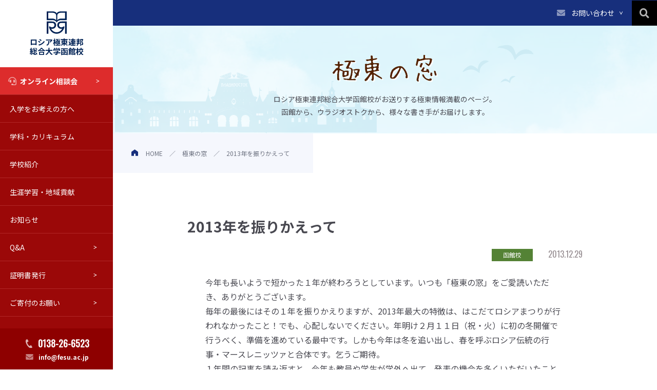

--- FILE ---
content_type: text/html; charset=UTF-8
request_url: https://www.fesu.ac.jp/blog/2013%E5%B9%B4%E3%82%92%E6%8C%AF%E3%82%8A%E3%81%8B%E3%81%88%E3%81%A3%E3%81%A6/
body_size: 13971
content:
<!DOCTYPE html>
<html lang="ja" prefix="og: https://ogp.me/ns#">
<head>
  <!-- 共通のものを定義しておく部分 -->


  
<!-- is_pageなどの判定部分 -->

  <meta name="description" content="今年も長いようで短かった１年が終わろうとしています。いつも「極東の窓」をご愛読いただき、ありがとうございます。毎年の最後にはその１年を振りかえりますが、2013年最大の特徴は、はこだてロシアまつりが行われなかったこと！でも、心配しないでください。年明け２月１１日……">
  <meta name="og:description" content="今年も長いようで短かった１年が終わろうとしています。いつも「極東の窓」をご愛読いただき、ありがとうございます。毎年の最後にはその１年を振りかえりますが、2013年最大の特徴は、はこだてロシアまつりが行われなかったこと！でも、心配しないでください。年明け２月１１日……">
  



<!-- 共通部分 -->
<meta charset="UTF-8">
<meta name="viewport" content="width=device-width,initial-scale=1">
<!--<meta name="viewport" content="width=1360">-->
<title>2013年を振りかえって ｜ ロシア極東連邦総合大学函館校</title>
<meta property="og:title" content="2013年を振りかえって ｜ ロシア極東連邦総合大学函館校">
<meta property="og:type" content="article">
<meta property="og:url" content="https://www.fesu.ac.jp/blog/2013%E5%B9%B4%E3%82%92%E6%8C%AF%E3%82%8A%E3%81%8B%E3%81%88%E3%81%A3%E3%81%A6/">

<meta property="og:image" content="https://www.fesu.ac.jp/wp-content/uploads/2013/12/P2220190.jpg">
<meta property="fb:app_id" content="">

<meta name="twitter:card" content="summary_large_image">
<meta name="twitter:title" content="2013年を振りかえって ｜ ロシア極東連邦総合大学函館校">
<link rel="shortcut icon" href="https://www.fesu.ac.jp/wp-content/themes/fesu-theme" />
<link rel="apple-touch-icon" href="https://www.fesu.ac.jp/wp-content/themes/fesu-theme" />


<link rel="preconnect" href="https://fonts.googleapis.com">
<link rel="preconnect" href="https://fonts.gstatic.com" crossorigin>
<link href="https://fonts.googleapis.com/css2?family=Noto+Sans+JP:wght@300;400;500;700&family=Noto+Serif+JP:wght@200;300;400;500;600;700&family=Oswald&Noto+Sans&display=swap&display=swap" rel="stylesheet">

<script type='text/javascript' src='//cdn.jsdelivr.net/npm/viewport-extra@2.0.1/dist/iife/viewport-extra.min.js' id='viewport-extra-js'></script>
<script>
  document.addEventListener('DOMContentLoaded', function() {
    // タブレット端末かどうかを判定
    var ua = navigator.userAgent
    var isSmartPhone = ua.indexOf('iPhone') > -1 ||
      (ua.indexOf('Android') > -1 && ua.indexOf('Mobile') > -1)
    var isTablet = !isSmartPhone && (
      ua.indexOf('iPad') > -1 ||
      (ua.indexOf('Macintosh') > -1 && 'ontouchend' in document) ||
      ua.indexOf('Android') > -1
    )
    // タブレット端末でのみ最小幅を設定
    if (isTablet) ViewportExtra.setContent({
      minWidth: 1200
    })
  })
</script>

<!-- Global site tag (gtag.js) - Google Analytics -->
<script async src="https://www.googletagmanager.com/gtag/js?id=G-QFVLBFR1P9"></script>
<script>
  window.dataLayer = window.dataLayer || [];

  function gtag() {
    dataLayer.push(arguments);
  }
  gtag('js', new Date());

  gtag('config', 'G-QFVLBFR1P9');
</script>
  <meta name='robots' content='max-image-preview:large' />
<link rel='dns-prefetch' href='//ajax.googleapis.com' />
<link rel='dns-prefetch' href='//cdn.jsdelivr.net' />
<link rel='dns-prefetch' href='//cdnjs.cloudflare.com' />
<link rel="alternate" title="oEmbed (JSON)" type="application/json+oembed" href="https://www.fesu.ac.jp/wp-json/oembed/1.0/embed?url=https%3A%2F%2Fwww.fesu.ac.jp%2Fblog%2F2013%25e5%25b9%25b4%25e3%2582%2592%25e6%258c%25af%25e3%2582%258a%25e3%2581%258b%25e3%2581%2588%25e3%2581%25a3%25e3%2581%25a6%2F" />
<link rel="alternate" title="oEmbed (XML)" type="text/xml+oembed" href="https://www.fesu.ac.jp/wp-json/oembed/1.0/embed?url=https%3A%2F%2Fwww.fesu.ac.jp%2Fblog%2F2013%25e5%25b9%25b4%25e3%2582%2592%25e6%258c%25af%25e3%2582%258a%25e3%2581%258b%25e3%2581%2588%25e3%2581%25a3%25e3%2581%25a6%2F&#038;format=xml" />
<style id='wp-img-auto-sizes-contain-inline-css' type='text/css'>
img:is([sizes=auto i],[sizes^="auto," i]){contain-intrinsic-size:3000px 1500px}
/*# sourceURL=wp-img-auto-sizes-contain-inline-css */
</style>
<style id='wp-emoji-styles-inline-css' type='text/css'>

	img.wp-smiley, img.emoji {
		display: inline !important;
		border: none !important;
		box-shadow: none !important;
		height: 1em !important;
		width: 1em !important;
		margin: 0 0.07em !important;
		vertical-align: -0.1em !important;
		background: none !important;
		padding: 0 !important;
	}
/*# sourceURL=wp-emoji-styles-inline-css */
</style>
<style id='wp-block-library-inline-css' type='text/css'>
:root{--wp-block-synced-color:#7a00df;--wp-block-synced-color--rgb:122,0,223;--wp-bound-block-color:var(--wp-block-synced-color);--wp-editor-canvas-background:#ddd;--wp-admin-theme-color:#007cba;--wp-admin-theme-color--rgb:0,124,186;--wp-admin-theme-color-darker-10:#006ba1;--wp-admin-theme-color-darker-10--rgb:0,107,160.5;--wp-admin-theme-color-darker-20:#005a87;--wp-admin-theme-color-darker-20--rgb:0,90,135;--wp-admin-border-width-focus:2px}@media (min-resolution:192dpi){:root{--wp-admin-border-width-focus:1.5px}}.wp-element-button{cursor:pointer}:root .has-very-light-gray-background-color{background-color:#eee}:root .has-very-dark-gray-background-color{background-color:#313131}:root .has-very-light-gray-color{color:#eee}:root .has-very-dark-gray-color{color:#313131}:root .has-vivid-green-cyan-to-vivid-cyan-blue-gradient-background{background:linear-gradient(135deg,#00d084,#0693e3)}:root .has-purple-crush-gradient-background{background:linear-gradient(135deg,#34e2e4,#4721fb 50%,#ab1dfe)}:root .has-hazy-dawn-gradient-background{background:linear-gradient(135deg,#faaca8,#dad0ec)}:root .has-subdued-olive-gradient-background{background:linear-gradient(135deg,#fafae1,#67a671)}:root .has-atomic-cream-gradient-background{background:linear-gradient(135deg,#fdd79a,#004a59)}:root .has-nightshade-gradient-background{background:linear-gradient(135deg,#330968,#31cdcf)}:root .has-midnight-gradient-background{background:linear-gradient(135deg,#020381,#2874fc)}:root{--wp--preset--font-size--normal:16px;--wp--preset--font-size--huge:42px}.has-regular-font-size{font-size:1em}.has-larger-font-size{font-size:2.625em}.has-normal-font-size{font-size:var(--wp--preset--font-size--normal)}.has-huge-font-size{font-size:var(--wp--preset--font-size--huge)}.has-text-align-center{text-align:center}.has-text-align-left{text-align:left}.has-text-align-right{text-align:right}.has-fit-text{white-space:nowrap!important}#end-resizable-editor-section{display:none}.aligncenter{clear:both}.items-justified-left{justify-content:flex-start}.items-justified-center{justify-content:center}.items-justified-right{justify-content:flex-end}.items-justified-space-between{justify-content:space-between}.screen-reader-text{border:0;clip-path:inset(50%);height:1px;margin:-1px;overflow:hidden;padding:0;position:absolute;width:1px;word-wrap:normal!important}.screen-reader-text:focus{background-color:#ddd;clip-path:none;color:#444;display:block;font-size:1em;height:auto;left:5px;line-height:normal;padding:15px 23px 14px;text-decoration:none;top:5px;width:auto;z-index:100000}html :where(.has-border-color){border-style:solid}html :where([style*=border-top-color]){border-top-style:solid}html :where([style*=border-right-color]){border-right-style:solid}html :where([style*=border-bottom-color]){border-bottom-style:solid}html :where([style*=border-left-color]){border-left-style:solid}html :where([style*=border-width]){border-style:solid}html :where([style*=border-top-width]){border-top-style:solid}html :where([style*=border-right-width]){border-right-style:solid}html :where([style*=border-bottom-width]){border-bottom-style:solid}html :where([style*=border-left-width]){border-left-style:solid}html :where(img[class*=wp-image-]){height:auto;max-width:100%}:where(figure){margin:0 0 1em}html :where(.is-position-sticky){--wp-admin--admin-bar--position-offset:var(--wp-admin--admin-bar--height,0px)}@media screen and (max-width:600px){html :where(.is-position-sticky){--wp-admin--admin-bar--position-offset:0px}}

/*# sourceURL=wp-block-library-inline-css */
</style><style id='global-styles-inline-css' type='text/css'>
:root{--wp--preset--aspect-ratio--square: 1;--wp--preset--aspect-ratio--4-3: 4/3;--wp--preset--aspect-ratio--3-4: 3/4;--wp--preset--aspect-ratio--3-2: 3/2;--wp--preset--aspect-ratio--2-3: 2/3;--wp--preset--aspect-ratio--16-9: 16/9;--wp--preset--aspect-ratio--9-16: 9/16;--wp--preset--color--black: #000000;--wp--preset--color--cyan-bluish-gray: #abb8c3;--wp--preset--color--white: #ffffff;--wp--preset--color--pale-pink: #f78da7;--wp--preset--color--vivid-red: #cf2e2e;--wp--preset--color--luminous-vivid-orange: #ff6900;--wp--preset--color--luminous-vivid-amber: #fcb900;--wp--preset--color--light-green-cyan: #7bdcb5;--wp--preset--color--vivid-green-cyan: #00d084;--wp--preset--color--pale-cyan-blue: #8ed1fc;--wp--preset--color--vivid-cyan-blue: #0693e3;--wp--preset--color--vivid-purple: #9b51e0;--wp--preset--gradient--vivid-cyan-blue-to-vivid-purple: linear-gradient(135deg,rgb(6,147,227) 0%,rgb(155,81,224) 100%);--wp--preset--gradient--light-green-cyan-to-vivid-green-cyan: linear-gradient(135deg,rgb(122,220,180) 0%,rgb(0,208,130) 100%);--wp--preset--gradient--luminous-vivid-amber-to-luminous-vivid-orange: linear-gradient(135deg,rgb(252,185,0) 0%,rgb(255,105,0) 100%);--wp--preset--gradient--luminous-vivid-orange-to-vivid-red: linear-gradient(135deg,rgb(255,105,0) 0%,rgb(207,46,46) 100%);--wp--preset--gradient--very-light-gray-to-cyan-bluish-gray: linear-gradient(135deg,rgb(238,238,238) 0%,rgb(169,184,195) 100%);--wp--preset--gradient--cool-to-warm-spectrum: linear-gradient(135deg,rgb(74,234,220) 0%,rgb(151,120,209) 20%,rgb(207,42,186) 40%,rgb(238,44,130) 60%,rgb(251,105,98) 80%,rgb(254,248,76) 100%);--wp--preset--gradient--blush-light-purple: linear-gradient(135deg,rgb(255,206,236) 0%,rgb(152,150,240) 100%);--wp--preset--gradient--blush-bordeaux: linear-gradient(135deg,rgb(254,205,165) 0%,rgb(254,45,45) 50%,rgb(107,0,62) 100%);--wp--preset--gradient--luminous-dusk: linear-gradient(135deg,rgb(255,203,112) 0%,rgb(199,81,192) 50%,rgb(65,88,208) 100%);--wp--preset--gradient--pale-ocean: linear-gradient(135deg,rgb(255,245,203) 0%,rgb(182,227,212) 50%,rgb(51,167,181) 100%);--wp--preset--gradient--electric-grass: linear-gradient(135deg,rgb(202,248,128) 0%,rgb(113,206,126) 100%);--wp--preset--gradient--midnight: linear-gradient(135deg,rgb(2,3,129) 0%,rgb(40,116,252) 100%);--wp--preset--font-size--small: 13px;--wp--preset--font-size--medium: 20px;--wp--preset--font-size--large: 36px;--wp--preset--font-size--x-large: 42px;--wp--preset--spacing--20: 0.44rem;--wp--preset--spacing--30: 0.67rem;--wp--preset--spacing--40: 1rem;--wp--preset--spacing--50: 1.5rem;--wp--preset--spacing--60: 2.25rem;--wp--preset--spacing--70: 3.38rem;--wp--preset--spacing--80: 5.06rem;--wp--preset--shadow--natural: 6px 6px 9px rgba(0, 0, 0, 0.2);--wp--preset--shadow--deep: 12px 12px 50px rgba(0, 0, 0, 0.4);--wp--preset--shadow--sharp: 6px 6px 0px rgba(0, 0, 0, 0.2);--wp--preset--shadow--outlined: 6px 6px 0px -3px rgb(255, 255, 255), 6px 6px rgb(0, 0, 0);--wp--preset--shadow--crisp: 6px 6px 0px rgb(0, 0, 0);}:where(.is-layout-flex){gap: 0.5em;}:where(.is-layout-grid){gap: 0.5em;}body .is-layout-flex{display: flex;}.is-layout-flex{flex-wrap: wrap;align-items: center;}.is-layout-flex > :is(*, div){margin: 0;}body .is-layout-grid{display: grid;}.is-layout-grid > :is(*, div){margin: 0;}:where(.wp-block-columns.is-layout-flex){gap: 2em;}:where(.wp-block-columns.is-layout-grid){gap: 2em;}:where(.wp-block-post-template.is-layout-flex){gap: 1.25em;}:where(.wp-block-post-template.is-layout-grid){gap: 1.25em;}.has-black-color{color: var(--wp--preset--color--black) !important;}.has-cyan-bluish-gray-color{color: var(--wp--preset--color--cyan-bluish-gray) !important;}.has-white-color{color: var(--wp--preset--color--white) !important;}.has-pale-pink-color{color: var(--wp--preset--color--pale-pink) !important;}.has-vivid-red-color{color: var(--wp--preset--color--vivid-red) !important;}.has-luminous-vivid-orange-color{color: var(--wp--preset--color--luminous-vivid-orange) !important;}.has-luminous-vivid-amber-color{color: var(--wp--preset--color--luminous-vivid-amber) !important;}.has-light-green-cyan-color{color: var(--wp--preset--color--light-green-cyan) !important;}.has-vivid-green-cyan-color{color: var(--wp--preset--color--vivid-green-cyan) !important;}.has-pale-cyan-blue-color{color: var(--wp--preset--color--pale-cyan-blue) !important;}.has-vivid-cyan-blue-color{color: var(--wp--preset--color--vivid-cyan-blue) !important;}.has-vivid-purple-color{color: var(--wp--preset--color--vivid-purple) !important;}.has-black-background-color{background-color: var(--wp--preset--color--black) !important;}.has-cyan-bluish-gray-background-color{background-color: var(--wp--preset--color--cyan-bluish-gray) !important;}.has-white-background-color{background-color: var(--wp--preset--color--white) !important;}.has-pale-pink-background-color{background-color: var(--wp--preset--color--pale-pink) !important;}.has-vivid-red-background-color{background-color: var(--wp--preset--color--vivid-red) !important;}.has-luminous-vivid-orange-background-color{background-color: var(--wp--preset--color--luminous-vivid-orange) !important;}.has-luminous-vivid-amber-background-color{background-color: var(--wp--preset--color--luminous-vivid-amber) !important;}.has-light-green-cyan-background-color{background-color: var(--wp--preset--color--light-green-cyan) !important;}.has-vivid-green-cyan-background-color{background-color: var(--wp--preset--color--vivid-green-cyan) !important;}.has-pale-cyan-blue-background-color{background-color: var(--wp--preset--color--pale-cyan-blue) !important;}.has-vivid-cyan-blue-background-color{background-color: var(--wp--preset--color--vivid-cyan-blue) !important;}.has-vivid-purple-background-color{background-color: var(--wp--preset--color--vivid-purple) !important;}.has-black-border-color{border-color: var(--wp--preset--color--black) !important;}.has-cyan-bluish-gray-border-color{border-color: var(--wp--preset--color--cyan-bluish-gray) !important;}.has-white-border-color{border-color: var(--wp--preset--color--white) !important;}.has-pale-pink-border-color{border-color: var(--wp--preset--color--pale-pink) !important;}.has-vivid-red-border-color{border-color: var(--wp--preset--color--vivid-red) !important;}.has-luminous-vivid-orange-border-color{border-color: var(--wp--preset--color--luminous-vivid-orange) !important;}.has-luminous-vivid-amber-border-color{border-color: var(--wp--preset--color--luminous-vivid-amber) !important;}.has-light-green-cyan-border-color{border-color: var(--wp--preset--color--light-green-cyan) !important;}.has-vivid-green-cyan-border-color{border-color: var(--wp--preset--color--vivid-green-cyan) !important;}.has-pale-cyan-blue-border-color{border-color: var(--wp--preset--color--pale-cyan-blue) !important;}.has-vivid-cyan-blue-border-color{border-color: var(--wp--preset--color--vivid-cyan-blue) !important;}.has-vivid-purple-border-color{border-color: var(--wp--preset--color--vivid-purple) !important;}.has-vivid-cyan-blue-to-vivid-purple-gradient-background{background: var(--wp--preset--gradient--vivid-cyan-blue-to-vivid-purple) !important;}.has-light-green-cyan-to-vivid-green-cyan-gradient-background{background: var(--wp--preset--gradient--light-green-cyan-to-vivid-green-cyan) !important;}.has-luminous-vivid-amber-to-luminous-vivid-orange-gradient-background{background: var(--wp--preset--gradient--luminous-vivid-amber-to-luminous-vivid-orange) !important;}.has-luminous-vivid-orange-to-vivid-red-gradient-background{background: var(--wp--preset--gradient--luminous-vivid-orange-to-vivid-red) !important;}.has-very-light-gray-to-cyan-bluish-gray-gradient-background{background: var(--wp--preset--gradient--very-light-gray-to-cyan-bluish-gray) !important;}.has-cool-to-warm-spectrum-gradient-background{background: var(--wp--preset--gradient--cool-to-warm-spectrum) !important;}.has-blush-light-purple-gradient-background{background: var(--wp--preset--gradient--blush-light-purple) !important;}.has-blush-bordeaux-gradient-background{background: var(--wp--preset--gradient--blush-bordeaux) !important;}.has-luminous-dusk-gradient-background{background: var(--wp--preset--gradient--luminous-dusk) !important;}.has-pale-ocean-gradient-background{background: var(--wp--preset--gradient--pale-ocean) !important;}.has-electric-grass-gradient-background{background: var(--wp--preset--gradient--electric-grass) !important;}.has-midnight-gradient-background{background: var(--wp--preset--gradient--midnight) !important;}.has-small-font-size{font-size: var(--wp--preset--font-size--small) !important;}.has-medium-font-size{font-size: var(--wp--preset--font-size--medium) !important;}.has-large-font-size{font-size: var(--wp--preset--font-size--large) !important;}.has-x-large-font-size{font-size: var(--wp--preset--font-size--x-large) !important;}
/*# sourceURL=global-styles-inline-css */
</style>

<style id='classic-theme-styles-inline-css' type='text/css'>
/*! This file is auto-generated */
.wp-block-button__link{color:#fff;background-color:#32373c;border-radius:9999px;box-shadow:none;text-decoration:none;padding:calc(.667em + 2px) calc(1.333em + 2px);font-size:1.125em}.wp-block-file__button{background:#32373c;color:#fff;text-decoration:none}
/*# sourceURL=/wp-includes/css/classic-themes.min.css */
</style>
<link rel='stylesheet' id='font-awesome-css' href='//cdnjs.cloudflare.com/ajax/libs/font-awesome/5.15.4/css/all.min.css?ver=5.15.4' type='text/css' media='all' />
<link rel='stylesheet' id='iziModal-css-css' href='//cdnjs.cloudflare.com/ajax/libs/izimodal/1.5.1/css/iziModal.min.css?ver=1.5.1' type='text/css' media='all' />
<link rel='stylesheet' id='single-css-css' href='https://www.fesu.ac.jp/wp-content/themes/fesu-theme/assets/css/pages/single.css?ver=1.0.0' type='text/css' media='all' />
<link rel='stylesheet' id='blog-css-css' href='https://www.fesu.ac.jp/wp-content/themes/fesu-theme/assets/css/pages/blog.css?ver=1.0.0' type='text/css' media='all' />
<link rel='stylesheet' id='common-css-css' href='https://www.fesu.ac.jp/wp-content/themes/fesu-theme/assets/css/common.css?ver=1.0.0' type='text/css' media='all' />
<script type="text/javascript" src="//cdn.jsdelivr.net/npm/viewport-extra@1.0.4/dist/viewport-extra.min.js?ver=1.0.4" id="viewport-extra-js"></script>
<link rel="https://api.w.org/" href="https://www.fesu.ac.jp/wp-json/" /><link rel="alternate" title="JSON" type="application/json" href="https://www.fesu.ac.jp/wp-json/wp/v2/blog/1498" /><link rel="EditURI" type="application/rsd+xml" title="RSD" href="https://www.fesu.ac.jp/xmlrpc.php?rsd" />
<meta name="generator" content="WordPress 6.9" />
<link rel="canonical" href="https://www.fesu.ac.jp/blog/2013%e5%b9%b4%e3%82%92%e6%8c%af%e3%82%8a%e3%81%8b%e3%81%88%e3%81%a3%e3%81%a6/" />
<link rel='shortlink' href='https://www.fesu.ac.jp/?p=1498' />
<link rel="icon" href="https://www.fesu.ac.jp/wp-content/uploads/2022/02/favicon.png" sizes="32x32" />
<link rel="icon" href="https://www.fesu.ac.jp/wp-content/uploads/2022/02/favicon.png" sizes="192x192" />
<link rel="apple-touch-icon" href="https://www.fesu.ac.jp/wp-content/uploads/2022/02/favicon.png" />
<meta name="msapplication-TileImage" content="https://www.fesu.ac.jp/wp-content/uploads/2022/02/favicon.png" />
</head>
<body>
  <div class="l-wrapper">
    <div class="l-wrapper__side">
      <div class="l-sidebar p-sidebar">
  <div class="p-sidebar__overlay is-lg01"></div>
  <div class="p-sidebar__overlay is-lg02"></div>
  <div class="p-sidebar__overlay is-lg03"></div>
  <div class="p-sidebar__logo">
    <a href="https://www.fesu.ac.jp/" class="logo">
      <img src="https://www.fesu.ac.jp/wp-content/themes/fesu-theme/assets/images/common/logo_b.svg" alt="">
      <h1 class="ttl">ロシア極東連邦<br>総合大学函館校</h1><!-- /.ttl -->
    </a><!-- /.logo -->
    <div class="js-spSidebarSearch p-sidebar__search">
      <span class="icon">
        <i class="fas fa-search"></i>
      </span><!-- /.icon -->
      <span class="bars">
        <span class="bar"></span><!-- /.bar --><span class="bar"></span><!-- /.bar -->
      </span><!-- /.icon -->
      <span class="ttl"></span><!-- /.ttl -->
    </div><!-- /.p-sidebar__search -->
    <div class="p-sidebar__toggle js-sidebarToggle">
      <span class="bars">
        <span class="bar"></span><span class="bar"></span><span class="bar"></span>
      </span><!-- /.icon -->
      <span class="ttl"></span><!-- /.ttl -->
    </div><!-- /.p-sidebar__toggle -->
  </div><!-- /.p-sidebar__logo -->
  <div class="p-sidebar__spwrap">
    <div class="p-sidebar__wrap">
      <div class="p-sidebar__nav js-SubNav">
        <ul class="navList">
          <li class="listItem is-online"><a href="/admission/online-meeting/">オンライン相談会</a></li><!-- /.listItem is-parent -->
          <li class="listItem is-parent"><a href="javascript:void(0)">入学をお考えの方へ</a>
            <ul class="js-sideSubNav navList is-child">
              <li class="childItem is-main"><a href="/admission/">入試情報</a></li>
              <li class="childItem is-main"><a href="/admission/scholarship/">奨学金制度</a></li>
              <li class="childItem is-main"><a href="/open-campus/">オープンキャンパス</a></li>
              <li class="childItem is-main"><a href="/admission/campus-tour/">学校見学について</a></li>
              <li class="childItem is-main"><a href="/admission/campus-tour/#anchor02">Web校内見学</a></li>
            </ul><!-- /.is-child -->
          </li><!-- /.listItem is-parent -->
          <li class="listItem is-parent"><a href="javascript:void(0)">学科・カリキュラム</a>
            <ul class="js-sideSubNav navList is-child" data-child-menu="2">
              <li class="childItem"><a href="/about/curriculum/">学科・カリキュラム</a></li><!-- /.childItem -->
              <li class="childItem"><a href="/about/features/">教育の特色</a></li><!-- /.childItem -->
              <li class="childItem"><a href="/about/syllabus/">シラバス</a></li><!-- /.childItem -->
              <li class="childItem"><a href="/about/abroad/">海外留学</a></li><!-- /.childItem -->
              <li class="childItem"><a href="/about/route/">進路について</a></li><!-- /.childItem -->
            </ul><!-- /.navList is-child -->
          </li><!-- /.listItem is-parent -->
          <li class="listItem is-parent"><a href="javascript:void(0)">学校紹介</a>
            <ul class="js-sideSubNav navList is-child is-lg03">
              <li class="childItem is-main"><a href="/about/">学校の概要</a></li>
              <li class="childItem is-main"><a href="/about/movie/">動画で知るロシア極東連邦総合大学函館校</a></li>
              <li class="childItem is-main"><a href="/about/teacher/">教員紹介</a></li>
              <li class="childItem is-main"><a href="/access/">交通アクセス</a></li>
              <li class="childItem is-main"><a href="/fenu/">ウラジオストク本学・極東連邦総合大学について</a></li>
              <li class="childItem is-main"><a href="/about/disclosure/">教育情報の公表</a></li>
            </ul><!-- /.is-child -->
          </li><!-- /.listItem is-parent -->
          <li class="listItem is-parent"><a href="/lifelearn/">生涯学習・地域貢献</a>
            <ul class="js-sideSubNav navList is-child is-lg02">
              <li class="childItem is-main"><a href="/lifelearn/students/">科目等履修生</a></li>
              <li class="childItem is-main"><a href="/lifelearn/auditor/">聴講生</a></li>
              <li class="childItem is-main"><a href="/lifelearn/beryozka/">はこだてベリョースカクラブ</a></li>
              <li class="childItem is-main"><a href="https://www.fesu.ac.jp/wp-content/themes/fesu-theme/assets/pdf/2017sogogakusyu.pdf" target="_blank" rel="noopener noreferrer">修学旅行等向けプログラム(PDF)</a></li>
              <li class="childItem is-main"><a href="/lifelearn/citizen-course/">ロシア語市民講座</a></li>
            </ul><!-- /.is-child -->
          </li><!-- /.listItem is-parent -->
          <li class="listItem is-parent"><a href="javascript:void(0)">お知らせ</a>
            <ul class="js-sideSubNav navList is-child is-lg01">
              <li class="childItem is-main"><a href="/news/">お知らせ一覧</a></li>
              <li class="childItem is-main"><a href="/report/">学報</a></li>
              <li class="childItem is-main"><a href="/report-backnumber">学報バックナンバー</a></li>
              <li class="childItem is-main"><a href="/blog/">極東の窓（活動ブログ）</a></li>
            </ul><!-- /.is-child -->
          </li><!-- /.listItem is-parent -->
          <li class="listItem is-child"><a href="/faq/">Q&A</a></li><!-- /.listItem is-main -->
          <li class="listItem is-child"><a href="/alumni/">証明書発行</a></li><!-- /.listItem is-main -->
          <li class="listItem is-child"><a href="/donate/">ご寄付のお願い</a></li><!-- /.listItem is-main -->
          <!--
          <li class="listItem is-parent"><a href="javascript:void(0)">Q&A・その他</a>
            <ul class="js-sideSubNav navList is-child">
              <li class="childItem is-main"><a href="/faq/">Q&A</a></li>
              <li class="childItem is-main"><a href="/alumni/">卒業生の方へ</a></li>
            </ul>
          </li>
          -->
          <li class="listItem is-book u-pc-hide"><a href="https://docs.google.com/forms/d/e/1FAIpQLSeKFhFzwo5KEFjb-meGnqMQ3B1ac0qKB9ccq_jlJJASO5EOrw/viewform">資料請求</a></li><!-- /.listItem is-parent -->
          <li class="listItem is-parent is-contact u-pc-hide"><a href="https://docs.google.com/forms/d/e/1FAIpQLSf9ydRaAN9--m0WEejlCJwrCf-MG3sq1bJJ5axakHmrc47Elw/viewform">お問い合わせ</a>
            <ul class="js-sideSubNav navList is-child">
              <li class="childItem is-main"><a href="javascript:void(0)">各種お問い合わせ</a></li>
              <li class="childItem is-sub"><a href="https://docs.google.com/forms/d/e/1FAIpQLSf9ydRaAN9--m0WEejlCJwrCf-MG3sq1bJJ5axakHmrc47Elw/viewform">お問い合わせフォーム</a></li>
              <li class="childItem is-sub"><a href="https://docs.google.com/forms/d/e/1FAIpQLSeKFhFzwo5KEFjb-meGnqMQ3B1ac0qKB9ccq_jlJJASO5EOrw/viewform">資料請求フォーム</a></li>
              <li class="childItem is-sub"><a href="https://docs.google.com/forms/d/e/1FAIpQLSed4JsFGwvxYl7tjR7QlDPOWqc1f8DKEbk3GDiVtOVQotF55g/viewform">オープンキャンパス 申し込みフォーム</a></li>
              <li class="childItem is-sub"><a href="https://docs.google.com/forms/d/e/1FAIpQLSd6Avo-GiLEUQLjs-ynp-P5epIKZY6xhNu9pA9OlVVQdndKgQ/viewform">オンライン個別相談会 申し込みフォーム</a></li>
              <li class="childItem is-sub"><a href="https://docs.google.com/forms/d/e/1FAIpQLSdpZ3tA4ky0Q_YGoAA8JSBeeEzxtKCzAxHNMEWZv572IcU0qw/viewform">学校見学 申し込みフォーム</a></li>
              <li class="childItem is-sub"><a href="https://www.syutsugan.net/fesu" target="_blank" rel="noopener noreferrer">インターネット出願</a></li>
              <li class="childItem is-sub"><a href="https://docs.google.com/forms/d/e/1FAIpQLSfP2VIay0qBjYEt7-7ivImLEoX4S0qhkFUGUec1QEnD8kKtHg/viewform">函館日ロ親善協会 入会フォーム</a></li>
            </ul><!-- /.is-child -->
          </li><!-- /.listItem is-parent -->

        </ul><!-- /.navList -->
      </div><!-- /.p-sidebar__nav -->
      <!-- <div class="p-sidebar__sns">
        <ul class="snsList">
          <li class="listItem"><a href="#" target="_blank" class="snsList__btn"><i class="fb fab fa-facebook-f"></i></a>
          </li>
          <li class="listItem"><a href="#" target="_blank" class="snsList__btn"><i class="youtube fab fa-youtube"></i></a>
          </li>
          <li class="listItem"><a href="#" target="_blank" class="snsList__btn"><i class="twitter fab fa-twitter"></i></a>
          </li>
        </ul>
      </div> -->
      <!-- /.p-sidebar__sns -->
    </div><!-- /.p-sidebar__wrap -->
    <div class="p-sidebar__contact">
      <div class="tel"><a href="tel:0138-26-6523">0138-26-6523</a></div><!-- /.tel -->
      <div class="mail"><a href="mailto:info@fesu.ac.jp">info@fesu.ac.jp</a></div><!-- /.tel -->
    </div><!-- /.p-sidebar__contact -->
  </div><!-- /.p-sidebar__spwrap -->
</div><!-- /.l-sidebar p-sidebar -->
    </div><!-- /.l-wrapper__side -->
    <div class="l-wrapper__header">
      
<header class="p-header l-header">
  <div class="p-header__nav">
    <div class="listNav">
      <!-- <div class="listItem is-book"><a href="https://docs.google.com/forms/d/e/1FAIpQLSeKFhFzwo5KEFjb-meGnqMQ3B1ac0qKB9ccq_jlJJASO5EOrw/viewform" target="_blank" rel="noopener noreferrer">資料請求</i></a></div>/.listItem -->
      <div class="listItem is-contact js-headContact"><a href="javascript:void(0)">お問い合わせ</a>
        <div class="listItem__wrap js-headContact-list">
          <ul class="listNav is-child">
            <li class="childItem is-sub"><a href="https://docs.google.com/forms/d/e/1FAIpQLSf9ydRaAN9--m0WEejlCJwrCf-MG3sq1bJJ5axakHmrc47Elw/viewform" target="_blank" rel="noopener noreferrer">お問い合わせフォーム<i class="fas fa-external-link-alt"></i></a></li>
            <!-- <li class="childItem is-sub"><a href="https://docs.google.com/forms/d/e/1FAIpQLSeKFhFzwo5KEFjb-meGnqMQ3B1ac0qKB9ccq_jlJJASO5EOrw/viewform" target="_blank" rel="noopener noreferrer">資料請求フォーム<i class="fas fa-external-link-alt"></i></a></li> -->
            <!-- <li class="childItem is-sub"><a href="https://docs.google.com/forms/d/e/1FAIpQLSed4JsFGwvxYl7tjR7QlDPOWqc1f8DKEbk3GDiVtOVQotF55g/viewform" target="_blank" rel="noopener noreferrer">オープンキャンパス 申し込みフォーム<i class="fas fa-external-link-alt"></i></a></li> -->
            <!-- <li class="childItem is-sub"><a href="https://docs.google.com/forms/d/e/1FAIpQLSd6Avo-GiLEUQLjs-ynp-P5epIKZY6xhNu9pA9OlVVQdndKgQ/viewform" target="_blank" rel="noopener noreferrer">オンライン個別相談会 申し込みフォーム<i class="fas fa-external-link-alt"></i></a></li> -->
            <!-- <li class="childItem is-sub"><a href="https://docs.google.com/forms/d/e/1FAIpQLSdpZ3tA4ky0Q_YGoAA8JSBeeEzxtKCzAxHNMEWZv572IcU0qw/viewform" target="_blank" rel="noopener noreferrer">学校見学 申し込みフォーム<i class="fas fa-external-link-alt"></i></a></li> -->
            <!-- <li class="childItem is-sub"><a href="https://www.syutsugan.net/fesu" target="_blank" rel="noopener noreferrer">インターネット出願<i class="fas fa-external-link-alt"></i></a></li> -->
            <li class="childItem is-sub"><a href="https://docs.google.com/forms/d/e/1FAIpQLSfP2VIay0qBjYEt7-7ivImLEoX4S0qhkFUGUec1QEnD8kKtHg/viewform" target="_blank" rel="noopener noreferrer">函館日ロ親善協会 入会フォーム<i class="fas fa-external-link-alt"></i></a></li>
          </ul><!-- /.is-child -->
        </div><!-- /.listItem__wrap -->
      </div><!-- /.listItem -->
    </div><!-- /.listNav -->
  </div><!-- /.p-header__nav -->
  <div class="p-header__search js-headerSearch">
    <div class="btn">
      <i class="fas fa-search"></i>
    </div><!-- /.btn -->
    <div class="searchItem js-headerSearchItem">
      <div class="input">
        <p class="inputWrap__ttl">SEARCH</p><!-- /.inputWrap__ttl -->
        <form class="inputWrap" id="form" action="https://www.fesu.ac.jp" method="get">
          <input id="s-box" name="s" type="text" placeholder="例：入試" />
          <button type="submit" id="s-btn-area"><i class="fas fa-search"></i></button>
        </form>
      </div><!-- /.input -->
      <div class="access">
        <p class="access__ttl">よくアクセスするページ</p><!-- /.access__ttl -->
        <ul class="access__list">
          <li class="listItem"><a href="/about/">学校の概要</a></li><!-- /.listItem -->
          <li class="listItem"><a href="/access/">交通アクセス</a></li><!-- /.listItem -->
          <li class="listItem"><a href="/about/features/">教育の特色</a></li><!-- /.listItem -->
          <li class="listItem"><a href="/about/route/">進路について</a></li><!-- /.listItem -->
          <li class="listItem"><a href="/open-campus/">オープンキャンパス</a></li><!-- /.listItem -->
          <li class="listItem"><a href="/blog/">極東の窓</a></li><!-- /.listItem -->
        </ul><!-- /.access__list -->
      </div><!-- /.access -->
    </div><!-- /.searchItem -->
  </div><!-- /.p-header__search -->
</header>
    </div><!-- /.l-wrapper__header -->
    <div class="l-wrapper__contents">
      <main class="c-main l-main">
      <header class="blogHeading">
        <h1 class="blogHeading__ttl">
          <picture>
            <img src="https://www.fesu.ac.jp/wp-content/themes/fesu-theme/assets/images/blog/img_mainv_ttl.svg" alt="極東の窓">
            <!-- <source media="(max-width:750px)" srcset="https://www.fesu.ac.jp/wp-content/themes/fesu-theme/assets/images/blog/img_mainv_ttl_sp.webp" type="image/webp">
            <source media="(max-width:750px)" srcset="https://www.fesu.ac.jp/wp-content/themes/fesu-theme/assets/images/blog/img_mainv_ttl_sp.png"> -->
            <!-- <source srcset="https://www.fesu.ac.jp/wp-content/themes/fesu-theme/assets/images/blog/img_mainv_ttl_pc.webp" type="image/webp">
            <img src="https://www.fesu.ac.jp/wp-content/themes/fesu-theme/assets/images/blog/img_mainv_ttl_pc.png" alt=""> -->
          </picture>
        </h1><!-- /.blog__ttl -->
        <p class="cath">ロシア極東連邦総合大学函館校がお送りする極東情報満載のページ。<br class="u-sp-hide">函館から、ウラジオストクから、様々な書き手がお届けします。</p><!-- /.cath -->
      </header>
        <div class="p-bread"><ul class="p-bread__list""><li><a href="https://www.fesu.ac.jp/">HOME</a></li><li><a href="https://www.fesu.ac.jp/blog">極東の窓</a></li><li>2013年を振りかえって</li></ul></div>                <div class="l-wrap01">
          <article class="single p-editor01 l-editor01">
            <header class="p-editor01__header">
              <h1 class="p-editor01__ttl">
                2013年を振りかえって              </h1><!-- /.p-editor01__ttl -->
              <div class="p-editor01__meta">
                                <div class="p-editor01__cat">
                  <span class="c-seal01 is-hakodatenews is-large">函館校</span><!-- /.c-seal01 --> 
                </div><!-- /.cat -->
                <p class="p-editor01__date"><time datetime="2013-12-29">2013.12.29</time></p><!-- /.date -->
              </div><!-- /.p-editor01__meta -->
            </header><!-- /.p-editor01__header -->

            <div class="p-editor01__inner">
                              <p>今年も長いようで短かった１年が終わろうとしています。いつも「極東の窓」をご愛読いただき、ありがとうございます。<br />
毎年の最後にはその１年を振りかえりますが、2013年最大の特徴は、はこだてロシアまつりが行われなかったこと！でも、心配しないでください。年明け２月１１日（祝・火）に初の冬開催で行うべく、準備を進めている最中です。しかも今年は冬を追い出し、春を呼ぶロシア伝統の行事・マースレニッツァと合体です。乞うご期待。<br />
１年間の記事を読み返すと、今年も教員や学生が学外へ出て、発表の機会を多くいただいたことがわかります。函館市内のイベントだけではなく、学生がウラジオストク青年フェスティバルや北方四島交流事業などへ派遣されるなど、得難い経験をしています。ウラジオストク留学実習についてもそうです。学生たちが生き生きとした文章で、その様子を伝えてくれました。<br />
イベントばかりに見えますが、地元出身の前田一男衆議院議員による特別授業や元川重商事社長の渡辺善行氏による学生向けビジネスセミナーを年数回開催するなど、学生にとってはロシア以外のことに目を向け、知識を広げるためのサポートをいただいております。学外の方から極東大学に目を向けていただけることは、大変ありがたいことです。大学の学問だけでなく、社会の大先輩たちからの教えはこれから社会人となる学生にとって、非常によい刺激となっています。<br />
来る2014年、最初のイベントは何と言ってもソチオリンピックです。すでに代表選手の選出などで盛り上がりを見せておりますが、果たしてソチについてどれくらいの日本人が何を知っているでしょうか？<br />
ロシアの小説や映画に親しんでいる方には、あこがれの避暑地としておなじみですが、普通、日本人にはあまりイメージができない土地ではないでしょうか。そんな中、元日早々、地元のFMいるかがロシア特番を放送予定、ソチ五輪やロシアの新年の迎え方などを紹介する予定です。ほかのメディアもソチに照準を合わせ、すでに本校への取材もいただいております。五輪に向けてますますロシアが注目されるのは、間違いありません。<br />
１６回目となるロシアまつりが行われるのは、まさにソチ五輪の最中です。ロシアが人々の耳目を集める今、私たち極東大学も大きくジャンプする年にしたいものです。来年もどうぞよろしくお願いいたします。<br />
ロシア極東連邦総合大学函館校　事務局　大　渡　涼　子<br />
<a href="http://www.rosianotomo.com/blog-hakodate/archives/P2220190.html" onclick="window.open('http://www.rosianotomo.com/blog-hakodate/archives/P2220190.html','popup','width=475,height=356,scrollbars=no,resizable=no,toolbar=no,directories=no,location=no,menubar=no,status=no,left=0,top=0'); return false"><img fetchpriority="high" decoding="async" src="http://www.rosianotomo.com/blog-hakodate/archives/P2220190-thumb.JPG" width="475" height="356" border="0"></a><br />
冬を燃やせ！（2013年のマースレニッツァの様子）</p>
                          </div><!-- /.p-editor01__inner -->
            


          </article>
                  </div><!-- /.l-wrap01 -->
                <div class="p-paging01">
          <div class="p-paging01__inner">
                      <a href="https://www.fesu.ac.jp/blog/%e3%83%ad%e3%82%b7%e3%82%a2%e3%81%be%e3%81%a4%e3%82%8a%ef%bd%94%e3%82%b7%e3%83%a3%e3%83%84%e3%83%87%e3%82%b6%e3%82%a4%e3%83%b3%e5%ae%8c%e6%88%90%ef%bc%81/"  class="p-paging01__card is-left">
              <div class="p-paging01__pic">
                <img width="150" height="150" src="https://www.fesu.ac.jp/wp-content/uploads/2013/12/1-177-150x150.jpg" class="attachment-thumbnail size-thumbnail wp-post-image" alt="" decoding="async" loading="lazy" /></div><!-- /.pic -->
              <div class="p-paging01__detail">
                              <p class="p-paging01__cat c-seal01 is-russiafestival">
                ロシアまつり                </p>
                <p class="p-paging01__ttl">
                  ロシアまつりＴシャツデザイン完成…                </p><!-- /.text -->
                <p class="p-paging01__date">2013,12.28</p><!-- /.p-paging01__date -->
              </div><!-- /.detail -->
            </a><!-- /.p-paging01__card -->
                        <a href="/blog" class="p-paging01__center">
              <div class="icon"><img src="https://www.fesu.ac.jp/wp-content/themes/fesu-theme/assets/images/common/icon_paging_w.svg" alt=""></div><!-- /.icon -->
              <div class="text">一覧表示</div><!-- /.text -->
            </a><!-- /.p-paging01__center -->
                        <a href="https://www.fesu.ac.jp/blog/%e3%83%9f%e3%83%aa%e3%82%aa%e3%83%b3%e3%83%bb%e3%82%ba%e3%83%93%e3%83%a7%e3%83%bc%e3%82%b9%e3%83%88%e3%80%80%e7%ac%ac78%e5%8f%b7/" class="p-paging01__card is-right">
              <div class="p-paging01__pic">
                <img width="150" height="150" src="https://www.fesu.ac.jp/wp-content/uploads/2022/07/IMGP4181-150x150.jpg" class="attachment-thumbnail size-thumbnail wp-post-image" alt="" decoding="async" loading="lazy" />              </div><!-- /.pic -->
              <div class="p-paging01__detail">

                             <p class="p-paging01__cat c-seal01 is-hakodatenews">
                函館校                </p>
                <p class="p-paging01__ttl">
                  ミリオン・ズビョースト　第78号                </p><!-- /.text -->
                <p class="p-paging01__date">2014,01.16</p><!-- /.p-paging01__date -->
              </div><!-- /.detail -->
            </a><!-- /.p-paging01__card -->
                      </div><!-- /.p-paging01__inner -->
        </div><!-- /.p-paging01 -->
         
      </main> 
      <footer class="p-footer l-footer">
  <div class="p-footer__info">
    <div class="p-footer__logo">
      <img src="https://www.fesu.ac.jp/wp-content/themes/fesu-theme/assets/images/common/logo_w.svg" alt="">
    </div><!-- /.p-footer__logo -->
    <div class="p-footer__ttl">
      <p>文部科学省指定「外国大学の日本校」<br>
        学校法人　函館国際学園<br>
        専修学校ロシア極東大函館校</p>
      <p class="ja">ロシア極東連邦総合大学函館校</p><!-- /.ja -->
      <p class="ru">Филиал Дальневосточного Федерального <br class="u-pc-hide">Университета<br class="u-sp-hide">в г. Хакодатэ</p><!-- /.ru -->
    </div><!-- /.p-footer__ttl -->
    <div class="add">
      〒040-0054 北海道函館市元町14-1<br>TEL: 0138-26-6523　Email: info@fesu.ac.jp
    </div><!-- /.add -->
    <ul class="snsList">
      <!-- <li class="listItem"><a href="#" target="_blank" class="snsList__btn"><i class="fab fa-facebook-f fb"></i></a>
      </li>
      <li class="listItem"><a href="#" target="_blank" class="snsList__btn"><i class="fab fa-youtube youtube"></i></a>
      </li>
      <li class="listItem"><a href="#" target="_blank" class="snsList__btn"><i class="fab fa-twitter twitter"></i></a>
      </li> -->
    </ul>
  </div><!-- /.p-footer__info -->
  <div class="p-footer__nav">
    <ul class="listNav">
      <li class="listItem is-parent js-FootNav"><a href="javascript:void(0)">入学をお考えの方へ</a>
        <ul class="listNav is-child">
          <li class="childItem"><a href="/admission">入試情報</a></li>
          <li class="childItem"><a href="/admission/scholarship/">奨学金制度</a></li>
          <li class="childItem"><a href="/admission/online-meeting/">オンライン個別相談会</a></li>
          <li class="childItem"><a href="/open-campus/">オープンキャンパス</a></li>
          <li class="childItem"><a href="/admission/campus-tour/">学校見学について</a></li>
          <li class="childItem"><a href="/admission/campus-tour/#anchor02">Web校内見学</a></li>
        </ul><!-- /.is-child -->
      </li><!-- /.listItem is-parent -->
      <li class="listItem is-parent js-FootNav"><a href="javascript:void(0)">学科・カリキュラム紹介</a>
        <ul class="listNav is-child">
          <li class="childItem"><a href="/about/curriculum/">学科・カリキュラム</a></li>
          <li class="childItem"><a href="/about/features/">教育の特色</a></li>
          <li class="childItem"><a href="/about/syllabus/">シラバス</a></li>
          <li class="childItem"><a href="/about/abroad/">海外留学・インターンシップ</a></li>
          <li class="childItem"><a href="/about/route/">進路について</a></li>
        </ul><!-- /.is-child -->
      </li><!-- /.listItem is-parent -->
      <li class="listItem is-parent js-FootNav"><a href="javascript:void(0)">学校紹介</a>
        <ul class="listNav is-child">
          <li class="childItem"><a href="/about/">学校の概要</a></li>
          <li class="childItem"><a href="https://www.fesu.ac.jp/wp-content/themes/fesu-theme/assets/pdf/pamph2023.pdf" target="_blank">パンフレット(PDF)</a></li>
          <li class="childItem"><a href="/about/movie/">動画で知るロシア極東連邦総合大学函館校</a></li>
          <li class="childItem"><a href="/about/teacher/">教員紹介</a></li>
          <li class="childItem"><a href="/about/access/">交通アクセス</a></li>
          <li class="childItem"><a href="/fenu/">ウラジオストク本学・極東連邦総合大学について</a></li>
          <li class="childItem"><a href="/about/disclosure/">教育情報の公表</a></li>
        </ul><!-- /.is-child -->
      </li><!-- /.listItem is-parent -->
      <li class="listItem is-parent js-FootNav"><a href="/lifelearn/">生涯学習・地域貢献</a>
        <ul class="listNav is-child">
          <li class="childItem"><a href="/lifelearn/students/">科目等履修生</a></li>
          <li class="childItem"><a href="/lifelearn/auditor/">聴講生</a></li>
          <li class="childItem"><a href="/lifelearn/beryozka/">はこだてベリョースカクラブ</a></li>
          <li class="childItem"><a href="https://www.fesu.ac.jp/wp-content/themes/fesu-theme/assets/pdf/2017sogogakusyu.pdf" target="_blank" rel="noopener noreferrer">修学旅行等向けプログラム(PDF)</a></li>
          <li class="childItem"><a href="/lifelearn/citizen-course/">ロシア語市民講座</a></li>
        </ul><!-- /.is-child -->
      </li><!-- /.listItem is-parent -->
      <li class="listItem is-parent js-FootNav"><a href="javascript:void(0)">お知らせ</a>
        <ul class="listNav is-child">
          <li class="childItem"><a href="/news/">お知らせ一覧</a></li>
          <li class="childItem"><a href="/report/">学報</a></li>
          <li class="childItem"><a href="/report-backnumber">学報バックナンバー</a></li>
          <li class="childItem"><a href="/blog/">極東の窓（活動ブログ）</a></li>
        </ul><!-- /.is-child -->
      </li><!-- /.listItem is-parent -->
      <li class="listItem is-parent js-FootNav"><a href="javascript:void(0)">各種お問い合わせ</a>
        <ul class="listNav is-child">
          <li class="childItem"><a href="https://docs.google.com/forms/d/e/1FAIpQLSf9ydRaAN9--m0WEejlCJwrCf-MG3sq1bJJ5axakHmrc47Elw/viewform" target="_blank" rel="noopener noreferrer">お問い合わせフォーム<i class="fas fa-external-link-alt"></i></a></li>
          <!-- <li class="childItem"><a href="https://docs.google.com/forms/d/e/1FAIpQLSeKFhFzwo5KEFjb-meGnqMQ3B1ac0qKB9ccq_jlJJASO5EOrw/viewform" target="_blank" rel="noopener noreferrer">資料請求フォーム<i class="fas fa-external-link-alt"></i></a></li> -->
          <!-- <li class="childItem"><a href="https://docs.google.com/forms/d/e/1FAIpQLSed4JsFGwvxYl7tjR7QlDPOWqc1f8DKEbk3GDiVtOVQotF55g/viewform" target="_blank" rel="noopener noreferrer">オープンキャンパス 申し込みフォーム<i class="fas fa-external-link-alt"></i></a></li> -->
          <!-- <li class="childItem"><a href="https://docs.google.com/forms/d/e/1FAIpQLSd6Avo-GiLEUQLjs-ynp-P5epIKZY6xhNu9pA9OlVVQdndKgQ/viewform" target="_blank" rel="noopener noreferrer">オンライン個別相談会 申し込みフォーム<i class="fas fa-external-link-alt"></i></a></li> -->
          <!-- <li class="childItem"><a href="https://docs.google.com/forms/d/e/1FAIpQLSdpZ3tA4ky0Q_YGoAA8JSBeeEzxtKCzAxHNMEWZv572IcU0qw/viewform" target="_blank" rel="noopener noreferrer">学校見学 申し込みフォーム<i class="fas fa-external-link-alt"></i></a></li> -->
          <li class="childItem"><!--<a href="https://www.syutsugan.net/fesu" target="_blank" rel="noopener noreferrer">-->インターネット出願<br><span style="color: red;">(現在、使用することはできません)<span><!--</a>--></li>
          <li class="childItem"><a href="https://docs.google.com/forms/d/e/1FAIpQLSfP2VIay0qBjYEt7-7ivImLEoX4S0qhkFUGUec1QEnD8kKtHg/viewform" target="_blank" rel="noopener noreferrer">函館日ロ親善協会 入会フォーム<i class="fas fa-external-link-alt"></i></a></li>
        </ul><!-- /.is-child -->
      </li><!-- /.listItem is-parent -->
      <li class="listItem is-parent js-FootNav"><a href="javascript:void(0)">関連リンク</a>
        <ul class="listNav is-child">
          <li class="childItem"><a href="https://www.dvfu.ru/" target="_blank" rel="noopener noreferrer">極東大学本学<i class="fas fa-external-link-alt"></i></a></li>
          <li class="childItem"><a href="/friendship/">函館日ロ親善協会</a></li>
          <li class="childItem"><a href="/russiacenter/">函館ロシアセンター</a></li>
        </ul><!-- /.is-child -->
      </li><!-- /.listItem is-parent -->
      <li class="listItem is-parent js-FootNav"><a href="javascript:void(0)">Q&A・その他</a>
        <ul class="listNav is-child">
          <li class="childItem"><a href="/faq/">Q&A</a></li><!-- /.childItem -->
          <li class="childItem"><a href="/alumni/">証明書発行</a></li><!-- /.childItem -->
        </ul><!-- /.is-child -->
      </li><!-- /.listItem is-parent -->
      <li class="listItem"><a href="/privacy/">個人情報保護方針</a>
      </li><!-- /.listItem is-parent -->
    </ul><!-- /.listNav -->
  </div><!-- /.p-footer__nav -->
  <p class="p-footer__copy">copyright:2022 Филиал Дальневосточного Федерального Университета в г. Хакодатэ</p><!-- /.p-footer__copy -->
</footer>

<script type="speculationrules">
{"prefetch":[{"source":"document","where":{"and":[{"href_matches":"/*"},{"not":{"href_matches":["/wp-*.php","/wp-admin/*","/wp-content/uploads/*","/wp-content/*","/wp-content/plugins/*","/wp-content/themes/fesu-theme/*","/*\\?(.+)"]}},{"not":{"selector_matches":"a[rel~=\"nofollow\"]"}},{"not":{"selector_matches":".no-prefetch, .no-prefetch a"}}]},"eagerness":"conservative"}]}
</script>
<script type="text/javascript" src="//ajax.googleapis.com/ajax/libs/jquery/3.6.0/jquery.min.js?ver=3.6.0" id="googleapis-jquery-js"></script>
<script type="text/javascript" src="//cdnjs.cloudflare.com/ajax/libs/izimodal/1.5.1/js/iziModal.min.js?ver=1.5.1" id="izimodal-js-js"></script>
<script type="text/javascript" src="https://www.fesu.ac.jp/wp-content/themes/fesu-theme/assets/js/main.js?ver=1.0.0" id="main-js"></script>
<script type="text/javascript" src="https://www.fesu.ac.jp/wp-content/themes/fesu-theme/assets/js/blog-report.js?ver=1.0.0" id="blog-report-js-js"></script>
<script id="wp-emoji-settings" type="application/json">
{"baseUrl":"https://s.w.org/images/core/emoji/17.0.2/72x72/","ext":".png","svgUrl":"https://s.w.org/images/core/emoji/17.0.2/svg/","svgExt":".svg","source":{"concatemoji":"https://www.fesu.ac.jp/wp-includes/js/wp-emoji-release.min.js?ver=6.9"}}
</script>
<script type="module">
/* <![CDATA[ */
/*! This file is auto-generated */
const a=JSON.parse(document.getElementById("wp-emoji-settings").textContent),o=(window._wpemojiSettings=a,"wpEmojiSettingsSupports"),s=["flag","emoji"];function i(e){try{var t={supportTests:e,timestamp:(new Date).valueOf()};sessionStorage.setItem(o,JSON.stringify(t))}catch(e){}}function c(e,t,n){e.clearRect(0,0,e.canvas.width,e.canvas.height),e.fillText(t,0,0);t=new Uint32Array(e.getImageData(0,0,e.canvas.width,e.canvas.height).data);e.clearRect(0,0,e.canvas.width,e.canvas.height),e.fillText(n,0,0);const a=new Uint32Array(e.getImageData(0,0,e.canvas.width,e.canvas.height).data);return t.every((e,t)=>e===a[t])}function p(e,t){e.clearRect(0,0,e.canvas.width,e.canvas.height),e.fillText(t,0,0);var n=e.getImageData(16,16,1,1);for(let e=0;e<n.data.length;e++)if(0!==n.data[e])return!1;return!0}function u(e,t,n,a){switch(t){case"flag":return n(e,"\ud83c\udff3\ufe0f\u200d\u26a7\ufe0f","\ud83c\udff3\ufe0f\u200b\u26a7\ufe0f")?!1:!n(e,"\ud83c\udde8\ud83c\uddf6","\ud83c\udde8\u200b\ud83c\uddf6")&&!n(e,"\ud83c\udff4\udb40\udc67\udb40\udc62\udb40\udc65\udb40\udc6e\udb40\udc67\udb40\udc7f","\ud83c\udff4\u200b\udb40\udc67\u200b\udb40\udc62\u200b\udb40\udc65\u200b\udb40\udc6e\u200b\udb40\udc67\u200b\udb40\udc7f");case"emoji":return!a(e,"\ud83e\u1fac8")}return!1}function f(e,t,n,a){let r;const o=(r="undefined"!=typeof WorkerGlobalScope&&self instanceof WorkerGlobalScope?new OffscreenCanvas(300,150):document.createElement("canvas")).getContext("2d",{willReadFrequently:!0}),s=(o.textBaseline="top",o.font="600 32px Arial",{});return e.forEach(e=>{s[e]=t(o,e,n,a)}),s}function r(e){var t=document.createElement("script");t.src=e,t.defer=!0,document.head.appendChild(t)}a.supports={everything:!0,everythingExceptFlag:!0},new Promise(t=>{let n=function(){try{var e=JSON.parse(sessionStorage.getItem(o));if("object"==typeof e&&"number"==typeof e.timestamp&&(new Date).valueOf()<e.timestamp+604800&&"object"==typeof e.supportTests)return e.supportTests}catch(e){}return null}();if(!n){if("undefined"!=typeof Worker&&"undefined"!=typeof OffscreenCanvas&&"undefined"!=typeof URL&&URL.createObjectURL&&"undefined"!=typeof Blob)try{var e="postMessage("+f.toString()+"("+[JSON.stringify(s),u.toString(),c.toString(),p.toString()].join(",")+"));",a=new Blob([e],{type:"text/javascript"});const r=new Worker(URL.createObjectURL(a),{name:"wpTestEmojiSupports"});return void(r.onmessage=e=>{i(n=e.data),r.terminate(),t(n)})}catch(e){}i(n=f(s,u,c,p))}t(n)}).then(e=>{for(const n in e)a.supports[n]=e[n],a.supports.everything=a.supports.everything&&a.supports[n],"flag"!==n&&(a.supports.everythingExceptFlag=a.supports.everythingExceptFlag&&a.supports[n]);var t;a.supports.everythingExceptFlag=a.supports.everythingExceptFlag&&!a.supports.flag,a.supports.everything||((t=a.source||{}).concatemoji?r(t.concatemoji):t.wpemoji&&t.twemoji&&(r(t.twemoji),r(t.wpemoji)))});
//# sourceURL=https://www.fesu.ac.jp/wp-includes/js/wp-emoji-loader.min.js
/* ]]> */
</script>
    </div><!-- /.l-wrapper__contents -->
  </div><!-- /.l-wrapper -->
</body>
</html>

--- FILE ---
content_type: application/javascript
request_url: https://www.fesu.ac.jp/wp-content/themes/fesu-theme/assets/js/main.js?ver=1.0.0
body_size: 1492
content:
$(function () {
  $(".js-tab").click(function () {
    // クリックした要素の親要素を、groupで宣言
    const group = $(this).parents(".js-tabWrap");
    group.find(".is-active").removeClass("is-active");
    $(this).addClass("is-active");
    group.find(".is-show").removeClass("is-show");
    // クリックしたタブからインデックス番号を取得
    const index = $(this).index();
    group.find(".js-tabPanel").eq(index).addClass("is-show");
  });
});

$(document).ready(function () {
  if (window.matchMedia("(max-width: 767px)").matches) {
    var $tabSelect = $(".p-tab01__select select"),
      $tabContents = $(".p-tab01__contents.is-select");
    $tabContents.not(":first").hide();
    // select
    $tabSelect.on("change", function () {
      var target = $(this).val();
      $tabContents.hide();
      $(target).show();
    });
  }
});

//サイドバー・SPハンバーガーメニュー内
if (window.matchMedia("(max-width: 767px)").matches) {
  $(".js-SubNav .is-parent").click(function () {
    $(this).toggleClass("is-open");
    $(this).children(".is-child").slideToggle("fast");
  });
  $(".js-FootNav").click(function () {
    $(this).toggleClass("is-open");
    $(this).children(".is-child").slideToggle("fast");
  });
  $(function () {
    $(".js-FootNav > a").css("pointer-events", "none");
  });
  $(".js-sidebarToggle").click(function () {
    $(this).toggleClass("is-open");
    if ($(this).hasClass("is-open")) {
      $(".p-sidebar__spwrap").slideDown();
      if ($(".js-spSidebarSearch").hasClass("is-open")) {
        $(".js-headerSearch").slideUp();
        $(".js-spSidebarSearch").toggleClass("is-open");
      }
    } else {
      $(".p-sidebar__spwrap").slideUp();
    }
  });
  $(".js-spSidebarSearch").click(function () {
    $(this).toggleClass("is-open");
    if ($(this).hasClass("is-open")) {
      $(".js-headerSearch").slideDown();
      if ($(".js-sidebarToggle").hasClass("is-open")) {
        $(".p-sidebar__spwrap").slideUp();
        $(".js-sidebarToggle").toggleClass("is-open");
      }
    } else {
      $(".js-headerSearch").slideUp();
    }
  });
} else if (window.matchMedia("(min-width:768px)").matches) {
  $(function () {
    $(".js-SubNav .is-parent").hover(
      function () {
        $(this).children(".is-child").toggleClass("is-open");
        $(".p-sidebar").toggleClass("is-open");
        console.log($(this).find(".js-sideSubNav"));
        if ($(this).find(".js-sideSubNav").hasClass("is-lg01")) {
          $(".p-sidebar__overlay.is-lg01").css("opacity", "1");
        } else if ($(this).find(".js-sideSubNav").hasClass("is-lg02")) {
          $(".p-sidebar__overlay.is-lg02").css("opacity", "1");
        } else if ($(this).find(".js-sideSubNav").hasClass("is-lg03")) {
          $(".p-sidebar__overlay.is-lg03").css("opacity", "1");
        } else {
          $(".p-sidebar__overlay.is-lg01").css("opacity", "1");
        }
      },
      function () {
        $(this).children(".is-child").removeClass("is-open");
        $(".p-sidebar").removeClass("is-open");
        $(".p-sidebar__overlay").css("opacity", "0");
      }
    );
    $(".js-SubNav .is-parent a").focusin(function () {
      $this = $(this).parent();
      $this.children(".is-child").addClass("is-open");
      $(".p-sidebar").addClass("is-open");
      console.log($this.find(".js-sideSubNav"));
      if ($this.find(".js-sideSubNav").hasClass("is-lg01")) {
        $(".p-sidebar__overlay.is-lg01").css("opacity", "1");
      } else if ($this.find(".js-sideSubNav").hasClass("is-lg02")) {
        $(".p-sidebar__overlay.is-lg02").css("opacity", "1");
      } else if ($this.find(".js-sideSubNav").hasClass("is-lg03")) {
        $(".p-sidebar__overlay.is-lg03").css("opacity", "1");
      } else {
        $(".p-sidebar__overlay.is-lg01").css("opacity", "1");
      }
    });
    $(".js-SubNav .childItem a").focusin(function () {
      $this = $(this).parents(".is-parent");
      $this.children(".is-child").addClass("is-open");
      $(".p-sidebar").addClass("is-open");
      console.log($this.find(".js-sideSubNav"));
      if ($this.find(".js-sideSubNav").hasClass("is-lg01")) {
        $(".p-sidebar__overlay.is-lg01").css("opacity", "1");
      } else if ($this.find(".js-sideSubNav").hasClass("is-lg02")) {
        $(".p-sidebar__overlay.is-lg02").css("opacity", "1");
      } else if ($this.find(".js-sideSubNav").hasClass("is-lg03")) {
        $(".p-sidebar__overlay.is-lg03").css("opacity", "1");
      } else {
        $(".p-sidebar__overlay.is-lg01").css("opacity", "1");
      }
    });
    $(".js-SubNav .childItem a").focusout(function () {
      $this = $(this).parents(".is-parent");
      $this.children(".is-child").removeClass("is-open");
      $(".p-sidebar").removeClass("is-open");
      $(".p-sidebar__overlay").css("opacity", "0");
    });
  });
  //ヘッダー　お問い合わせ
  $(function () {
    $(".js-headContact").hover(
      function () {
        $(this).find(".js-headContact-list").stop().slideDown();
        $(".l-wrapper__contents").toggleClass("is-menu-overlay");
      },
      function () {
        $(this).find(".js-headContact-list").stop().slideUp();
        $(".l-wrapper__contents").removeClass("is-menu-overlay");
      }
    );
  });
  //ヘッダー　検索
  $(function () {
    $(".js-headerSearch").hover(
      function () {
        $(this).find(".js-headerSearchItem").stop().slideDown();
        $(".l-wrapper__contents").toggleClass("is-menu-overlay");
      },
      function () {
        $(this).find(".js-headerSearchItem").stop().slideUp();
        $(".l-wrapper__contents").removeClass("is-menu-overlay");
      }
    );
  });
}

//ページ内リンク スムーススクロール
$('a[href*="#"]').click(function () {
  var href = $(this).attr("href");
  console.log(href);
  if (href == "#number-modal" || href == "#modal01" || href == "#modal02") {
  } else {
    console.log("ifに入ってる");
    var href = $(this).attr("href");
    var headerHeight = $(".p-header").outerHeight();
    var pos = $(href).offset().top - headerHeight; //idの上部の距離からHeaderの高さを引いた値を取得
    $("body,html").animate({ scrollTop: pos }, 500); //取得した位置にスクロール。500の数値が大きくなるほどゆっくりスクロール
  }
});

//追従ボタン（SP）
$(window).scroll(function () {
  if ($(window).scrollTop() > 20) {
    $(".c-button04").addClass("is-scroll");
  } else {
    $(".c-button04").removeClass("is-scroll");
  }
});


--- FILE ---
content_type: image/svg+xml
request_url: https://www.fesu.ac.jp/wp-content/themes/fesu-theme/assets/images/common/icon_online.svg
body_size: 564
content:
<svg xmlns="http://www.w3.org/2000/svg" width="16" height="16" viewBox="0 0 16 16">
  <path id="パス_64818" data-name="パス 64818" d="M6-9.25a1,1,0,0,0-1-1H4.5a2,2,0,0,0-2,2v1.5a2,2,0,0,0,2,2H5a1,1,0,0,0,1-1Zm5.5,4.5a2,2,0,0,0,2-2v-1.5a2,2,0,0,0-2-2H11a1,1,0,0,0-1,1v3.5a1,1,0,0,0,1,1ZM8-15.75a8.152,8.152,0,0,0-8,8v.5a.5.5,0,0,0,.5.5H1a.5.5,0,0,0,.5-.5v-.5A6.507,6.507,0,0,1,8-14.25a6.507,6.507,0,0,1,6.5,6.5h0c0,.076,0,5.179,0,5.179A1.321,1.321,0,0,1,13.179-1.25H10a1.5,1.5,0,0,0-1.5-1.5h-1A1.5,1.5,0,0,0,6-1.25,1.5,1.5,0,0,0,7.5.25h5.679A2.821,2.821,0,0,0,16-2.571V-7.75A8.152,8.152,0,0,0,8-15.75Z" transform="translate(0 15.75)" fill="#fff" opacity="0.6"/>
</svg>
